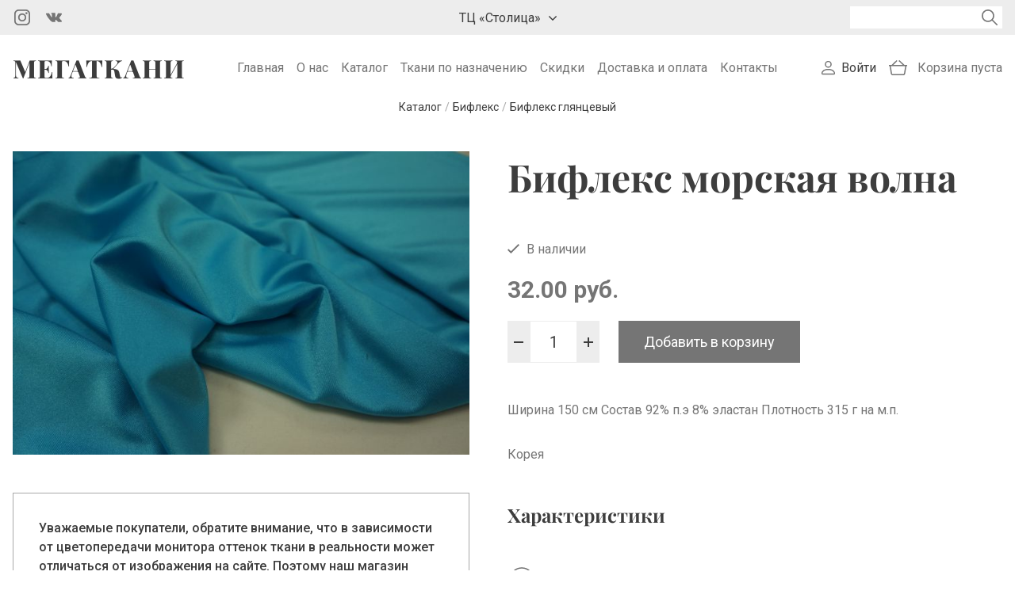

--- FILE ---
content_type: text/html; charset=utf-8
request_url: https://megatkani.by/catalog/bifleks/bifleks-glyancevyy/bifleks-morskaya-volna-5565
body_size: 10512
content:
<!DOCTYPE html>
<html lang="ru">
<head>
<meta http-equiv="Content-Type" content="text/html; charset=utf-8" />
<link rel="shortcut icon" href="https://megatkani.by/sites/all/themes/megatkani/images/favicon.svg" />
<meta name="description" content="Бифлекс морская волна ⭐️ Нарезаем от 10 см до крупного опта ⭐️ Бесплатная доставка по Беларуси от 70 рублей ✅ Оплата наличными и картой ➤➤➤ Опытные консультанты в Megatkani.by" />
<meta name="generator" content="Drupal 7 (https://www.drupal.org)" />
<link rel="canonical" href="https://megatkani.by/catalog/bifleks/bifleks-glyancevyy/bifleks-morskaya-volna-5565" />
<meta name="viewport" content="width=device-width, initial-scale=1.0" />

<!-- Facebook Pixel Code -->
<script>
!function(f,b,e,v,n,t,s){if(f.fbq)return;n=f.fbq=function(){n.callMethod?
n.callMethod.apply(n,arguments):n.queue.push(arguments)};if(!f._fbq)f._fbq=n;
n.push=n;n.loaded=!0;n.version='2.0';n.queue=[];t=b.createElement(e);t.async=!0;
t.src=v;s=b.getElementsByTagName(e)[0];s.parentNode.insertBefore(t,s)}(window,
document,'script','//connect.facebook.net/en_US/fbevents.js');

fbq('init', '796295945264008');
fbq('track', 'PageView');
fbq('track', 'ViewContent', {"content_type":"product","content_ids":"5565"});
</script>
<noscript><img height='1' width='1' style='display:none' src='https://www.facebook.com/tr?id=796295945264008&ev=PageView&noscript=1' /></noscript>
<!-- End Facebook Pixel Code -->
<title>Бифлекс морская волна купить в Минске, цена, описание</title>
<link rel="stylesheet" href="https://megatkani.by/sites/default/files/css/css_xE-rWrJf-fncB6ztZfd2huxqgxu4WO-qwma6Xer30m4.css" />
<link rel="stylesheet" href="https://megatkani.by/sites/default/files/css/css_KLHzfgT3tG7aFi4bgphSeiURLm5eKt4r0LmUBOnuM3k.css" />
<link rel="stylesheet" href="https://megatkani.by/sites/default/files/css/css_PGbJgHCUCBf4dg7K9Kt8aAwsApndP4GZ9RuToPy3-Fk.css" />
<link rel="stylesheet" href="https://megatkani.by/sites/default/files/css/css_XD3Pl20abk4swVwcVeuNESC5tHoIZ2zUfenp7MU5gzc.css" />
<link rel="stylesheet" href="https://megatkani.by/sites/default/files/css/css_ObIp43ztb7SUAPDvvxXFcqaPOFbjAbj8wDk2AO0Asgw.css" />
<!-- Global site tag (gtag.js) - Google Analytics -->
<script async src="https://www.googletagmanager.com/gtag/js?id=G-QNQPZMS5ZZ"></script>
<script>
  window.dataLayer = window.dataLayer || [];
  function gtag(){dataLayer.push(arguments);}
  gtag('js', new Date());

  gtag('config', 'G-QNQPZMS5ZZ');
</script>

<!-- Yandex.Metrika counter -->
<script type="text/javascript" >
   (function(m,e,t,r,i,k,a){m[i]=m[i]||function(){(m[i].a=m[i].a||[]).push(arguments)};
   m[i].l=1*new Date();k=e.createElement(t),a=e.getElementsByTagName(t)[0],k.async=1,k.src=r,a.parentNode.insertBefore(k,a)})
   (window, document, "script", "https://mc.yandex.ru/metrika/tag.js", "ym");

   ym(67229905, "init", {
        clickmap:true,
        trackLinks:true,
        accurateTrackBounce:true
   });
</script>
<noscript><div><img src="https://mc.yandex.ru/watch/67229905" style="position:absolute; left:-9999px;" alt="" /></div></noscript>
<!-- /Yandex.Metrika counter -->
</head>
<body class="html not-front not-logged-in one-sidebar sidebar-first page-node page-node- page-node-5565 node-type-cloth layout-one-sidebar layout-sidebar-first">
  <noscript aria-hidden="true"><iframe src="https://www.googletagmanager.com/ns.html?id=GTM-TTS57GXN" height="0" width="0" style="display:none;visibility:hidden"></iframe></noscript>
  <header class="header">
  <div class="header-first">
    <div class="header-first-inner container">
      <div class="region region-header-first">
  <div id="block-block-13" class="block block-block">

      
  <div class="block-content">
    <ul class="social">
  <li class="social__item">
    <a href="https://www.instagram.com/megatkani" target="_blank" class="social__icon social__icon--instagram"></a>
  </li>
  <li class="social__item">
    <a href="https://vk.com/tkaniidei" target="_blank" class="social__icon social__icon--vk"></a>
  </li>
</ul>  </div>
  
</div> <!-- /.block -->
<div id="block-block-37" class="block block-block block-addresses">

      
  <div class="block-content">
    <div class="addresses">
    <div class="address-dropdown">
        <button class="address-dropdown__trigger">ТЦ «Столица»</button>
        <div class="address-dropdown__content">
            <p class="address-dropdown__info">г. Минск, ТЦ «Столица», <br> верхний уровень, пом. 117</p>
            <div class="address-dropdown-phone">
                <ul class="social">
                    <li class="social__item">
                        <a href="https://m.sitehelp.me/telegram?siteId=vibcxnwu8lngnmkqegmmoumnciwt3ulv&clientId=BfcD61nTmUvn3o59VC670fQWlbyn0mIP&url=https%3A%2F%2Ft.me%2F%2B375259038289" class="social__icon social__icon--telegram"></a>
                    </li>
                    <li class="social__item">
                        <a href="https://m.sitehelp.me/viber?siteId=vibcxnwu8lngnmkqegmmoumnciwt3ulv&clientId=BfcD61nTmUvn3o59VC670fQWlbyn0mIP&url=viber%3A%2F%2Fchat%3Fnumber%3D%2B375259038289" class="social__icon social__icon--viber"></a>
                    </li>
                    <li class="social__item">
                        <a href="https://m.sitehelp.me/whatsappOfficial?siteId=vibcxnwu8lngnmkqegmmoumnciwt3ulv&clientId=BfcD61nTmUvn3o59VC670fQWlbyn0mIP&url=https%3A%2F%2Fwa.me%2F375259038289" class="social__icon social__icon--whatsapp"></a>
                    </li>
                </ul>
                <a href="tel:+375 25 903 82 89" class="address-dropdown-phone__link">+375 25 903 82 89</a>
            </div>
       </div>
    </div>
</div>  </div>
  
</div> <!-- /.block -->
<div id="block-views-exp-search-page" class="block block-views">

      
  <div class="block-content">
    <form action="/search-results" method="get" id="views-exposed-form-search-page" accept-charset="UTF-8"><div><div class="views-exposed-form">
  <div class="views-exposed-widgets clearfix">
          <div id="edit-keys-wrapper" class="views-exposed-widget views-widget-filter-keys">
                        <div class="views-widget">
          <div class="form-item form-type-textfield form-item-keys">
 <input title="Введите ключевые слова для поиска." type="text" id="edit-keys" name="keys" value="" size="15" maxlength="128" class="form-text required error" />
</div>
        </div>
              </div>
                    <div class="views-exposed-widget views-submit-button">
      <input type="submit" id="edit-submit-search" value="Поиск" class="form-submit" />    </div>
      </div>
</div>
</div></form>  </div>
  
</div> <!-- /.block -->
<div id="block-block-32" class="block block-block block-search-icon">

      
  <div class="block-content">
    <button id="search-icon"></button>  
  </div>
  
</div> <!-- /.block -->
</div>
 <!-- /.region -->
    </div>
  </div>
  <div class="header-second">
    <div class="header-second-inner container">
      <div class="region region-header-second-left">
  <div id="block-block-12" class="block block-block">

      
  <div class="block-content">
    <a href="/" class="site-logo">Мегаткани</a>  </div>
  
</div> <!-- /.block -->
</div>
 <!-- /.region -->
      <div class="region region-header-second-middle">
  <div id="block-system-main-menu" class="block block-system block-menu">

      
  <div class="block-content">
    <nav class="navigation"><ul class="menu main-menu"><li class="first leaf"><a href="/" title="">Главная</a></li>
<li class="leaf"><a href="/about">О нас</a></li>
<li class="leaf"><a href="/catalog" title="">Каталог</a></li>
<li class="leaf"><a href="/use" title="">Ткани по назначению</a></li>
<li class="leaf"><a href="/sales" title="">Скидки</a></li>
<li class="leaf"><a href="/delivery">Доставка и оплата</a></li>
<li class="last leaf"><a href="/contacts">Контакты</a></li>
</ul></nav>  </div>
  
</div> <!-- /.block -->
</div>
 <!-- /.region -->
      <div class="region region-header-second-right">
  <div id="block-block-29" class="block block-block">

      
  <div class="block-content">
    <nav class="navigation">
  <ul class ="menu user-menu">
    <li>
      <a href="/user/login">Войти</a>
    </li>  
  </ul>
</nav>
  </div>
  
</div> <!-- /.block -->
<div id="block-dc-ajax-add-cart-ajax-shopping-cart-teaser" class="block block-dc-ajax-add-cart">

      
  <div class="block-content">
    <div class="ajax-shopping-cart-teaser">  <div class="cart-empty">
    Корзина пуста  </div>

</div>  </div>
  
</div> <!-- /.block -->
<div id="block-block-35" class="block block-block block-menu-icon">

      
  <div class="block-content">
    <button id="menu-icon"><span></span><span></span><span></span></button>  </div>
  
</div> <!-- /.block -->
</div>
 <!-- /.region -->
    </div>
  </div>
      <div class="region region-breadcrumb">
  <div id="block-views-25c666b743c1ee6872a3e3f53e654256" class="block block-views">

      
  <div class="block-content">
    <div class="view view-product-breadcrumbs-2-levels view-id-product_breadcrumbs_2_levels view-display-id-block view-dom-id-fc82a932c2d63e7e9703f3f29d882034">
        
  
  
      <div class="view-content">
              
          <ol class="breadcrumbs" itemscope itemtype="https://schema.org/BreadcrumbList">
  <li class="breadcrumbs-item" itemprop="itemListElement" itemscope itemtype="https://schema.org/ListItem">
    <a itemprop="item" href="/catalog">
      <span itemprop="name">Каталог</span>
    </a>
    <meta itemprop="position" content="1" />
  </li>
/
  <li class="breadcrumbs-item" itemprop="itemListElement" itemscope itemtype="https://schema.org/ListItem">
    <a itemprop="item" href="/catalog/bifleks">
      <span itemprop="name">Бифлекс</span>
    </a>
    <meta itemprop="position" content="2" />
  </li>
/
  <li class="breadcrumbs-item" itemprop="itemListElement" itemscope itemtype="https://schema.org/ListItem">
    <a itemprop="item" href="/catalog/bifleks/bifleks-glyancevyy">
      <span itemprop="name">Бифлекс глянцевый</span>
    </a>
    <meta itemprop="position" content="3" />
  </li>
</ol>        </div>
  
  
  
  
  
  
</div>  </div>
  
</div> <!-- /.block -->
</div>
 <!-- /.region -->
  </header>


<div class="main-wrapper">
  <div class="container">
          <div class="sidebar-left">
        <div class="region region-sidebar-first">
  <div id="block-views-product-card-image-block" class="block block-views">

      
  <div class="block-content">
    <div class="view view-product-card-image view-id-product_card_image view-display-id-block view-dom-id-06a7d42e530cc13f9eaf80348cbd179c">
        
  
  
      <div class="view-content">
              
          <a href="https://megatkani.by/sites/default/files/styles/large/public/bifleks-biryuzovyy-1970798315.jpg?itok=wditvQcg" title="Бифлекс морская волна" class="colorbox" data-colorbox-gallery="gallery-commerce_product-1895-xLX_QWO__Bo" data-cbox-img-attrs="{&quot;title&quot;: &quot;&quot;, &quot;alt&quot;: &quot;&quot;}"><img typeof="foaf:Image" src="https://megatkani.by/sites/default/files/styles/medium/public/bifleks-biryuzovyy-1970798315.jpg?itok=mpFy3TXM" width="689" height="458" alt="" title="" /></a>        </div>
  
  
  
  
  
  
</div>  </div>
  
</div> <!-- /.block -->
<div id="block-block-34" class="block block-block color-text">

      
  <div class="block-content">
    <p>Уважаемые покупатели, обратите внимание, что в зависимости от цветопередачи монитора оттенок ткани в реальности может отличаться от изображения на сайте. Поэтому наш магазин может отправить вам небольшой образец заинтересовавшего вас товара.</p>
  </div>
  
</div> <!-- /.block -->
</div>
 <!-- /.region -->
      </div>
        <main class="main">
                  <h1 class="page-title">Бифлекс морская волна</h1>      <div  class="content-wrapper">
        <div  class="page-content">
          <div class="region region-content">
  <div id="block-system-main" class="block block-system">

      
  <div class="block-content">
    <article id="node-5565" class="node node-cloth " about="/catalog/bifleks/bifleks-glyancevyy/bifleks-morskaya-volna-5565" typeof="sioc:Item foaf:Document">

      <span property="dc:title" content="Бифлекс морская волна" class="rdf-meta element-hidden"></span><span property="sioc:num_replies" content="0" datatype="xsd:integer" class="rdf-meta element-hidden"></span>
  
  <div class="node-content clearfix">
    <div class="field field-name-field-product-availability field-type-list-boolean field-label-hidden"><div class="field-items"><div class="field-item even"><span class="available">В наличии</span></div></div></div><div class="field field-name-commerce-price field-type-commerce-price field-label-hidden"><div class="field-items"><div class="field-item even">32.00 руб.</div></div></div><div class="field field-name-field-product field-type-commerce-product-reference field-label-hidden"><div class="field-items"><div class="field-item even"><form class="commerce-add-to-cart commerce-cart-add-to-cart-form-1895" autocomplete="off" action="/catalog/bifleks/bifleks-glyancevyy/bifleks-morskaya-volna-5565" method="post" id="commerce-cart-add-to-cart-form-1895" accept-charset="UTF-8"><div><input type="hidden" name="product_id" value="1895" />
<input type="hidden" name="form_build_id" value="form-8z-0jUypQtVTCUQVFTmXykkFjtd7Y0yCj-zC2EDGS68" />
<input type="hidden" name="form_id" value="commerce_cart_add_to_cart_form_1895" />
<div id="edit-line-item-fields" class="form-wrapper"></div><div class="form-item form-type-textfield form-item-quantity">
  <label for="edit-quantity">Количество </label>
 <input type="text" id="edit-quantity" name="quantity" value="1" size="5" maxlength="128" class="form-text" />
</div>
<input type="submit" id="edit-submit" value="Добавить в корзину" name="op" class="form-submit" /></div></form></div></div></div><div class="field field-name-body field-type-text-with-summary field-label-hidden"><div class="field-items"><div class="field-item even" property="content:encoded"><p>Ширина 150 см Состав 92% п.э 8% эластан Плотность 315 г на м.п.</p>
<p>Корея</p>
</div></div></div>  </div>

  
  
</article>
  </div>
  
</div> <!-- /.block -->
<div id="block-views-product-characteristics-block" class="block block-views">

        <span class="block-title">Характеристики</span>
    
  <div class="block-content">
    <div class="view view-product-characteristics view-id-product_characteristics view-display-id-block view-dom-id-1ad0c2231a98dd60e3e05e8e261bb6ab">
        
  
  
      <div class="view-content">
          <ul class="characteristics-list">
        
              
              
              
                </ul>
      </div>
  
  
  
  
  
  
</div>  </div>
  
</div> <!-- /.block -->
<div id="block-views-advantages-block" class="block block-views">

      
  <div class="block-content">
    <div class="view view-advantages view-id-advantages view-display-id-block view-dom-id-83b319750cb321bc3999f4054f774cfd">
        
  
  
      <div class="view-content">
        <ul class="advantage-list">
    <li class="advantage-list-item">
        
          <span class="advantage-list-item__icon advantage-list-item__icon--video"></span>
<span class="advantage-list-item__title">Снимем видео ткани для вас</span>      </li>
      <li class="advantage-list-item">
        
          <span class="advantage-list-item__icon advantage-list-item__icon--delivery"></span>
<span class="advantage-list-item__title">Доставка: Автолайт, Европочта, Белпочта</span>      </li>
      <li class="advantage-list-item">
        
          <span class="advantage-list-item__icon advantage-list-item__icon--discounts"></span>
<span class="advantage-list-item__title">Гибкая система скидок</span>      </li>
      <li class="advantage-list-item">
        
          <span class="advantage-list-item__icon advantage-list-item__icon--leftovers"></span>
<span class="advantage-list-item__title">Скидка 30% на остаток ткани до 1 м</span>      </li>
    </ul>
    </div>
  
  
  
  
  
  
</div>  </div>
  
</div> <!-- /.block -->
<div id="block-views-product-card-stores-block" class="block block-views">

        <span class="block-title">Наши магазины</span>
    
  <div class="block-content">
    <div class="view view-product-card-stores view-id-product_card_stores view-display-id-block view-dom-id-048bfb3344ac94dd651919a546983e7b">
        
  
  
      <div class="view-content">
        <ul class="product-card-store-list">
    <li class="product-card-store-list-item">
        
          <div>г. Минск, ТЦ «Столица», верхний уровень, пом. 117</div>    
          <div>+375 25 903 82 89</div>      </li>
    </ul>
    </div>
  
  
  
  
  
  
</div>  </div>
  
</div> <!-- /.block -->
</div>
 <!-- /.region -->
        </div>
              </div>
    </main>
  </div>
</div>

  <div class="featured">
    <div class="container">
      <div class="region region-featured">
  <div id="block-views-similar-block" class="block block-views">

        <span class="block-title">Возможно, вас также заинтересует</span>
    
  <div class="block-content">
    <div class="view view-similar view-id-similar view-display-id-block view-dom-id-bc4bbc6425def7096680df6f9a6c6265">
        
  
  
      <div class="view-content">
        <div class="product-list grid grid-cols-2 grid-cols-md-3 grid-cols-lg-4 grid-cols-xl-5 grid-g-1 grid-g-xl-2">
    <div class="product-list-item">
        
          <div class="product-list-item__image"><a href="/catalog/bifleks/bifleks-glyancevyy/bifleks-orhideya-2-7-7678"> 
    <img src="https://megatkani.by/sites/default/files/styles/thumbnail/public/bifleks-orhideya-2-7-3988-1562467132.jpeg?itok=e3Yva2Iv" alt="Бифлекс орхидея   2-7 ">
</a></div>    
          <div class="product-list-item__title"><a href="/catalog/bifleks/bifleks-glyancevyy/bifleks-orhideya-2-7-7678">Бифлекс орхидея   2-7 </a></div>    
      Цена:     <span class="product-list-item__price">32.00 руб.</span>    
          <div class="product-list-item__add-to-cart"><form class="commerce-add-to-cart commerce-cart-add-to-cart-form-3988" autocomplete="off" action="/catalog/bifleks/bifleks-glyancevyy/bifleks-morskaya-volna-5565" method="post" id="commerce-cart-add-to-cart-form-3988" accept-charset="UTF-8"><div><input type="hidden" name="product_id" value="3988" />
<input type="hidden" name="form_build_id" value="form-Ht_RSybIQBbjP_TS-6kq2d2KwdkgJbnirEg-DOqptMk" />
<input type="hidden" name="form_id" value="commerce_cart_add_to_cart_form_3988" />
<div id="edit-line-item-fields--2" class="form-wrapper"></div><input type="hidden" name="quantity" value="1" />
<input type="submit" id="edit-submit--2" value="Добавить в корзину" name="op" class="form-submit" /></div></form></div>      </div>
      <div class="product-list-item">
        
          <div class="product-list-item__image"><a href="/catalog/bifleks/bifleks-glyancevyy/bifleks-zelenyy-5572"> 
    <img src="https://megatkani.by/sites/default/files/styles/thumbnail/public/bifleks-zelenyy-349928299.jpg?itok=fOqY8vJR" alt="Бифлекс зеленый">
</a></div>    
          <div class="product-list-item__title"><a href="/catalog/bifleks/bifleks-glyancevyy/bifleks-zelenyy-5572">Бифлекс зеленый</a></div>    
      Цена:     <span class="product-list-item__price">32.00 руб.</span>    
          <div class="product-list-item__add-to-cart"><form class="commerce-add-to-cart commerce-cart-add-to-cart-form-1902" autocomplete="off" action="/catalog/bifleks/bifleks-glyancevyy/bifleks-morskaya-volna-5565" method="post" id="commerce-cart-add-to-cart-form-1902" accept-charset="UTF-8"><div><input type="hidden" name="product_id" value="1902" />
<input type="hidden" name="form_build_id" value="form-WKaddJBFrDYysh3Fy2WEYyJS4tMqEFu3o2IkFkV2HWo" />
<input type="hidden" name="form_id" value="commerce_cart_add_to_cart_form_1902" />
<div id="edit-line-item-fields--3" class="form-wrapper"></div><input type="hidden" name="quantity" value="1" />
<input type="submit" id="edit-submit--3" value="Добавить в корзину" name="op" class="form-submit" /></div></form></div>      </div>
      <div class="product-list-item">
        
          <div class="product-list-item__image"><a href="/catalog/bifleks/bifleks-glyancevyy/bifleks-rozovyy-perlamutrovyy-5568"> 
    <img src="https://megatkani.by/sites/default/files/styles/thumbnail/public/bifleks-rozovyy-perlamutrovyy-1963251069.jpg?itok=Qyis_VX1" alt="Бифлекс розовый перламутровый">
</a></div>    
          <div class="product-list-item__title"><a href="/catalog/bifleks/bifleks-glyancevyy/bifleks-rozovyy-perlamutrovyy-5568">Бифлекс розовый перламутровый</a></div>    
      Цена:     <span class="product-list-item__price">32.00 руб.</span>    
          <div class="product-list-item__add-to-cart"><form class="commerce-add-to-cart commerce-cart-add-to-cart-form-1898" autocomplete="off" action="/catalog/bifleks/bifleks-glyancevyy/bifleks-morskaya-volna-5565" method="post" id="commerce-cart-add-to-cart-form-1898" accept-charset="UTF-8"><div><input type="hidden" name="product_id" value="1898" />
<input type="hidden" name="form_build_id" value="form-exOrN4X5HOYW2X6NB1kc_6YmzfKI7mJMB3NWS2r531M" />
<input type="hidden" name="form_id" value="commerce_cart_add_to_cart_form_1898" />
<div id="edit-line-item-fields--4" class="form-wrapper"></div><input type="hidden" name="quantity" value="1" />
<input type="submit" id="edit-submit--4" value="Добавить в корзину" name="op" class="form-submit" /></div></form></div>      </div>
      <div class="product-list-item">
        
          <div class="product-list-item__image"><a href="/catalog/bifleks/bifleks-glyancevyy/bifleks-glyancevyy-vesennyaya-zelen-2-26-7929"> 
    <img src="https://megatkani.by/sites/default/files/styles/thumbnail/public/bifleks-glyancevyy-vesennyaya-zelen-2-26-4232-2007563534.jpeg?itok=r0BsFMwk" alt="Бифлекс глянцевый весенняя зелень 2-26">
</a></div>    
          <div class="product-list-item__title"><a href="/catalog/bifleks/bifleks-glyancevyy/bifleks-glyancevyy-vesennyaya-zelen-2-26-7929">Бифлекс глянцевый весенняя зелень 2-26</a></div>    
      Цена:     <span class="product-list-item__price">32.00 руб.</span>    
          <div class="product-list-item__add-to-cart"><form class="commerce-add-to-cart commerce-cart-add-to-cart-form-4232" autocomplete="off" action="/catalog/bifleks/bifleks-glyancevyy/bifleks-morskaya-volna-5565" method="post" id="commerce-cart-add-to-cart-form-4232" accept-charset="UTF-8"><div><input type="hidden" name="product_id" value="4232" />
<input type="hidden" name="form_build_id" value="form-dGgGVyagcvJ48c8uqRsc9thLWFgphftlVA5xh4GQbJw" />
<input type="hidden" name="form_id" value="commerce_cart_add_to_cart_form_4232" />
<div id="edit-line-item-fields--5" class="form-wrapper"></div><input type="hidden" name="quantity" value="1" />
<input type="submit" id="edit-submit--5" value="Добавить в корзину" name="op" class="form-submit" /></div></form></div>      </div>
      <div class="product-list-item">
        
          <div class="product-list-item__image"><a href="/catalog/bifleks/bifleks-glyancevyy/bifleks-sirenevyy-5566"> 
    <img src="https://megatkani.by/sites/default/files/styles/thumbnail/public/bifleks-sirenevyy-1068437829.jpg?itok=x5y4Fn5O" alt="Бифлекс сиреневый">
</a></div>    
          <div class="product-list-item__title"><a href="/catalog/bifleks/bifleks-glyancevyy/bifleks-sirenevyy-5566">Бифлекс сиреневый</a></div>    
      Цена:     <span class="product-list-item__price">32.00 руб.</span>    
          <div class="product-list-item__add-to-cart"><form class="commerce-add-to-cart commerce-cart-add-to-cart-form-1896" autocomplete="off" action="/catalog/bifleks/bifleks-glyancevyy/bifleks-morskaya-volna-5565" method="post" id="commerce-cart-add-to-cart-form-1896" accept-charset="UTF-8"><div><input type="hidden" name="product_id" value="1896" />
<input type="hidden" name="form_build_id" value="form-UzXI5o-wUZTHDs6UZVJDw6BGVYmjV29wvW_B9Q-a000" />
<input type="hidden" name="form_id" value="commerce_cart_add_to_cart_form_1896" />
<div id="edit-line-item-fields--6" class="form-wrapper"></div><input type="hidden" name="quantity" value="1" />
<input type="submit" id="edit-submit--6" value="Добавить в корзину" name="op" class="form-submit" /></div></form></div>      </div>
    </div>
    </div>
  
  
  
  
  
  
</div>  </div>
  
</div> <!-- /.block -->
<div id="block-views-similar-new-block" class="block block-views">

        <span class="block-title">Новинки</span>
    
  <div class="block-content">
    <div class="view view-similar-new view-id-similar_new view-display-id-block view-dom-id-50240a5143a87ce943e6091a77fa1259">
        
  
  
      <div class="view-content">
        <div class="product-list grid grid-cols-2 grid-cols-md-3 grid-cols-lg-4 grid-cols-xl-5 grid-g-1 grid-g-xl-2">
    <div class="product-list-item">
        
          <div class="product-list-item__image"><a href="/catalog/bifleks/bifleks-glyancevyy/bifleks-glyancevyy-zhemchuzhnyy-32-8245"> 
    <img src="https://megatkani.by/sites/default/files/styles/thumbnail/public/bifleks-glyancevyy-zhemchuzhnyy-32-4531-1864302664.jpeg?itok=yEb_qvfL" alt="Бифлекс глянцевый жемчужный 32 ">
</a></div>    
          <div class="product-list-item__title"><a href="/catalog/bifleks/bifleks-glyancevyy/bifleks-glyancevyy-zhemchuzhnyy-32-8245">Бифлекс глянцевый жемчужный 32 </a></div>    
      Цена:     <span class="product-list-item__price">32.00 руб.</span>    
          <div class="product-list-item__add-to-cart"><form class="commerce-add-to-cart commerce-cart-add-to-cart-form-4531" autocomplete="off" action="/catalog/bifleks/bifleks-glyancevyy/bifleks-morskaya-volna-5565" method="post" id="commerce-cart-add-to-cart-form-4531" accept-charset="UTF-8"><div><input type="hidden" name="product_id" value="4531" />
<input type="hidden" name="form_build_id" value="form-W1hj6cwiAh8xHwAqt6BKKXc7b_zkQFbhSmlCQBHkMWk" />
<input type="hidden" name="form_id" value="commerce_cart_add_to_cart_form_4531" />
<div id="edit-line-item-fields--7" class="form-wrapper"></div><input type="hidden" name="quantity" value="1" />
<input type="submit" id="edit-submit--7" value="Добавить в корзину" name="op" class="form-submit" /></div></form></div>      </div>
      <div class="product-list-item">
        
          <div class="product-list-item__image"><a href="/catalog/bifleks/bifleks-glyancevyy/bifleks-glyancevyy-seryy-34-8243"> 
    <img src="https://megatkani.by/sites/default/files/styles/thumbnail/public/bifleks-glyancevyy-seryy-34-4530-83637601.jpeg?itok=fTkpI5Hp" alt="Бифлекс глянцевый серый 34">
</a></div>    
          <div class="product-list-item__title"><a href="/catalog/bifleks/bifleks-glyancevyy/bifleks-glyancevyy-seryy-34-8243">Бифлекс глянцевый серый 34</a></div>    
      Цена:     <span class="product-list-item__price">32.00 руб.</span>    
          <div class="product-list-item__add-to-cart"><form class="commerce-add-to-cart commerce-cart-add-to-cart-form-4530" autocomplete="off" action="/catalog/bifleks/bifleks-glyancevyy/bifleks-morskaya-volna-5565" method="post" id="commerce-cart-add-to-cart-form-4530" accept-charset="UTF-8"><div><input type="hidden" name="product_id" value="4530" />
<input type="hidden" name="form_build_id" value="form-2bs872BgpK0dhC_L-Lods4Fv9Ji9k3NH8LxhkOWDGaA" />
<input type="hidden" name="form_id" value="commerce_cart_add_to_cart_form_4530" />
<div id="edit-line-item-fields--8" class="form-wrapper"></div><input type="hidden" name="quantity" value="1" />
<input type="submit" id="edit-submit--8" value="Добавить в корзину" name="op" class="form-submit" /></div></form></div>      </div>
      <div class="product-list-item">
        
          <div class="product-list-item__image"><a href="/catalog/bifleks/bifleks-glyancevyy/bifleks-glyancevyy-alyy-2-23-7930"> 
    <img src="https://megatkani.by/sites/default/files/styles/thumbnail/public/bifleks-glyancevyy-alyy-2-23-4233-829526155.jpeg?itok=_Vr_wSZ-" alt="Бифлекс глянцевый алый 2-23">
</a></div>    
          <div class="product-list-item__title"><a href="/catalog/bifleks/bifleks-glyancevyy/bifleks-glyancevyy-alyy-2-23-7930">Бифлекс глянцевый алый 2-23</a></div>    
      Цена:     <span class="product-list-item__price">32.00 руб.</span>    
          <div class="product-list-item__add-to-cart"><form class="commerce-add-to-cart commerce-cart-add-to-cart-form-4233" autocomplete="off" action="/catalog/bifleks/bifleks-glyancevyy/bifleks-morskaya-volna-5565" method="post" id="commerce-cart-add-to-cart-form-4233" accept-charset="UTF-8"><div><input type="hidden" name="product_id" value="4233" />
<input type="hidden" name="form_build_id" value="form-fgXB4OERqXXi94n8RPYBVBNQipS9VR2dfnhfv4VRml8" />
<input type="hidden" name="form_id" value="commerce_cart_add_to_cart_form_4233" />
<div id="edit-line-item-fields--9" class="form-wrapper"></div><input type="hidden" name="quantity" value="1" />
<input type="submit" id="edit-submit--9" value="Добавить в корзину" name="op" class="form-submit" /></div></form></div>      </div>
      <div class="product-list-item">
        
          <div class="product-list-item__image"><a href="/catalog/bifleks/bifleks-glyancevyy/bifleks-glyancevyy-zelenyy-lug-2-18-7705"> 
    <img src="https://megatkani.by/sites/default/files/styles/thumbnail/public/bifleks-zelenyy-lug-2-18-4014-710497015.jpeg?itok=yDU5c8Fd" alt="Бифлекс глянцевый зеленый луг 2-18">
</a></div>    
          <div class="product-list-item__title"><a href="/catalog/bifleks/bifleks-glyancevyy/bifleks-glyancevyy-zelenyy-lug-2-18-7705">Бифлекс глянцевый зеленый луг 2-18</a></div>    
      Цена:     <span class="product-list-item__price">32.00 руб.</span>    
          <div class="product-list-item__add-to-cart"><form class="commerce-add-to-cart commerce-cart-add-to-cart-form-4014" autocomplete="off" action="/catalog/bifleks/bifleks-glyancevyy/bifleks-morskaya-volna-5565" method="post" id="commerce-cart-add-to-cart-form-4014" accept-charset="UTF-8"><div><input type="hidden" name="product_id" value="4014" />
<input type="hidden" name="form_build_id" value="form-Wi7ggtEeWnasYzFNDcYVYIBOFHoJGbSUhLRwEtiLdYU" />
<input type="hidden" name="form_id" value="commerce_cart_add_to_cart_form_4014" />
<div id="edit-line-item-fields--10" class="form-wrapper"></div><input type="hidden" name="quantity" value="1" />
<input type="submit" id="edit-submit--10" value="Добавить в корзину" name="op" class="form-submit" /></div></form></div>      </div>
      <div class="product-list-item">
        
          <div class="product-list-item__image"><a href="/catalog/bifleks/bifleks-glyancevyy/bifleks-glyancevyy-fioletovyy-2-11-7704"> 
    <img src="https://megatkani.by/sites/default/files/styles/thumbnail/public/bifleks-glyancevyy-fioletovyy-2-11-4013-1799757621.jpeg?itok=oCZ06VOP" alt="Бифлекс глянцевый фиолетовый 2-11">
</a></div>    
          <div class="product-list-item__title"><a href="/catalog/bifleks/bifleks-glyancevyy/bifleks-glyancevyy-fioletovyy-2-11-7704">Бифлекс глянцевый фиолетовый 2-11</a></div>    
      Цена:     <span class="product-list-item__price">32.00 руб.</span>    
          <div class="product-list-item__add-to-cart"><form class="commerce-add-to-cart commerce-cart-add-to-cart-form-4013" autocomplete="off" action="/catalog/bifleks/bifleks-glyancevyy/bifleks-morskaya-volna-5565" method="post" id="commerce-cart-add-to-cart-form-4013" accept-charset="UTF-8"><div><input type="hidden" name="product_id" value="4013" />
<input type="hidden" name="form_build_id" value="form-OHSuoDpEcmWHcE1qgw1oYHc3UgXPjQgpJTcb9w5eAwE" />
<input type="hidden" name="form_id" value="commerce_cart_add_to_cart_form_4013" />
<div id="edit-line-item-fields--11" class="form-wrapper"></div><input type="hidden" name="quantity" value="1" />
<input type="submit" id="edit-submit--11" value="Добавить в корзину" name="op" class="form-submit" /></div></form></div>      </div>
    </div>
    </div>
  
  
  
  
  
  
</div>  </div>
  
</div> <!-- /.block -->
</div>
 <!-- /.region -->
    </div>
  </div>

<footer class="footer">
  <div class="container">
    <div class="region region-footer-first">
  <div id="block-block-10" class="block block-block">

      
  <div class="block-content">
    <p>ИП Журавкина Алевтина Юрьевна<br />
УНП 191930339<br />
Свидетельство о государственной регистрации №191930339<br />
выдано 21.06.2013 Исполнительным комитетом Советского района<br />
Интернет-магазин зарегистрирован в Торговом реестре РБ<br />
Регистрационный номер 475871 от 04.03.2020<br />
Адрес магазина: г. Минск, пр-т Рокоссовского, 78<br />
Импортер в Республику Беларусь: ИП Журавкина Мария Карповна<br />
Адрес импортера: г. Минск, пр-т Рокоссовского, 58к1, 267</p>

<br /><br />

<a class="button button-secondary" href="https://t.me/+375296848430" target="_blank">Пожаловаться руководству</a>
  </div>
  
</div> <!-- /.block -->
<div id="block-menu-menu-footer" class="block block-menu">

      
  <div class="block-content">
    <nav class="navigation"><ul class="menu footer-menu"><li class="first leaf"><a href="/agreement">Договор публичной оферты</a></li>
<li class="leaf"><a href="/check">Документ, подтверждающий оплату</a></li>
<li class="leaf"><a href="/return">Возврат товара</a></li>
<li class="leaf"><a href="/kak-zakazat-tkan">Как заказать ткань</a></li>
<li class="leaf"><a href="/feedback">Отзывы</a></li>
<li class="leaf"><a href="/faq" title="">Частые вопросы</a></li>
<li class="leaf"><a href="/blog">Блог</a></li>
<li class="leaf"><a href="/articles">Полезная информация</a></li>
<li class="last leaf"><a href="/privacy-policy">Политика конфиденциальности</a></li>
</ul></nav>  </div>
  
</div> <!-- /.block -->
<div id="block-block-9" class="block block-block">

      
  <div class="block-content">
    <a href="https://gusarov-group.by/seo/" target="_blank"><img alt="GUSAROV" class="img-copy" src="/sites/default/files/gusarov2.png" /></a><br />
Разработка сайта — <a href="https://rusakov.by/" target="_blank">RUSAKOV</a>
  </div>
  
</div> <!-- /.block -->
<div id="block-block-40" class="block block-block">

      
  <div class="block-content">
    <ul class="social">
  <li class="social__item">
    <a href="https://www.instagram.com/megatkani" target="_blank" class="social__icon social__icon--instagram"></a>
  </li>
  <li class="social__item">
    <a href="https://vk.com/tkaniidei" target="_blank" class="social__icon social__icon--vk"></a>
  </li>
</ul>
<br>
<iframe src="https://yandex.by/sprav/widget/rating-badge/1739782164?type=rating" width="150" height="50" frameborder="0"></iframe>  </div>
  
</div> <!-- /.block -->
</div>
 <!-- /.region -->
    <div class="region region-footer-second">
  <div id="block-block-25" class="block block-block">

      
  <div class="block-content">
    <!-- Begin Talk-Me {literal} -->
<script type='text/javascript'>
	(function(d, w, m) {
		window.supportAPIMethod = m;
		var s = d.createElement('script');
		s.type ='text/javascript'; s.id = 'supportScript'; s.charset = 'utf-8';
		s.async = true;
		var id = '20f5ff5e1d777f55cede6c90cc864ea3';
		s.src = 'https://lcab.talk-me.ru/support/support.js?h='+id;
		var sc = d.getElementsByTagName('script')[0];
		w[m] = w[m] || function() { (w[m].q = w[m].q || []).push(arguments); };
		if (sc) sc.parentNode.insertBefore(s, sc); 
		else d.documentElement.firstChild.appendChild(s);
	})(document, window, 'TalkMe');
</script>
<!-- {/literal} End Talk-Me -->  </div>
  
</div> <!-- /.block -->
<div id="block-block-28" class="block block-block">

      
  <div class="block-content">
    <ul class="payment-logos">
  <li class="payment-logos__item payment-logos__item--visa">
    <img src="/sites/all/themes/megatkani/images/visa.svg">
  </li>
  <li class="payment-logos__item payment-logos__item--visasecure">
    <img src="/sites/all/themes/megatkani/images/visasecure.svg">
  </li>
  <li class="payment-logos__item payment-logos__item--mastercard">
    <img src="/sites/all/themes/megatkani/images/mastercard.svg">
  </li>
  <li class="payment-logos__item payment-logos__item--mastercardidcheck">
    <img src="/sites/all/themes/megatkani/images/mastercardidcheck.svg">
  </li>
  <li class="payment-logos__item payment-logos__item--belkart">
    <img src="/sites/all/themes/megatkani/images/belkart.svg">
  </li>
  <li class="payment-logos__item payment-logos__item--belkartinternet">
    <img src="/sites/all/themes/megatkani/images/belkartinternet.svg">
  </li>
  <li class="payment-logos__item payment-logos__item--bepaid">
    <img src="/sites/all/themes/megatkani/images/bepaid.svg">
  </li>
  <li class="payment-logos__item payment-logos__item--mtbank">
    <img src="/sites/all/themes/megatkani/images/mtbank.svg">
  </li>
</ul>  </div>
  
</div> <!-- /.block -->
</div>
 <!-- /.region -->
  </div>
</footer>

<div class="overlay"></div>

<div class="mobile-panel">
  <div class="region region-mobile-panel">
  <div id="block-block-14" class="block block-block icons-block">

      
  <div class="block-content">
    <a href="https://www.instagram.com/megatkani" target="_blank" class="social-icon instagram"></a>
<a href="https://vk.com/tkaniidei" target="_blank" class="social-icon vk"></a>  </div>
  
</div> <!-- /.block -->
<div id="block-multiblock-1" class="block block-multiblock block-system block-system-main-menu-instance">

      
  <div class="block-content">
    <nav class="navigation"><ul class="menu main-menu"><li class="first leaf"><a href="/" title="">Главная</a></li>
<li class="leaf"><a href="/about">О нас</a></li>
<li class="leaf"><a href="/catalog" title="">Каталог</a></li>
<li class="leaf"><a href="/use" title="">Ткани по назначению</a></li>
<li class="leaf"><a href="/sales" title="">Скидки</a></li>
<li class="leaf"><a href="/delivery">Доставка и оплата</a></li>
<li class="last leaf"><a href="/contacts">Контакты</a></li>
</ul></nav>  </div>
  
</div> <!-- /.block -->
</div>
 <!-- /.region -->
</div>


    <script src="https://megatkani.by/sites/default/files/js/js_0ixRIDz_d6YlXruRP-ck3Lu0VISiNLPAoesuqVKWVUw.js"></script>
<script src="https://megatkani.by/sites/default/files/js/js_ASP9Xusvg74CAmA4bfArAyyKtO3WkrsA1GBEHMSvMsM.js"></script>
<script src="https://megatkani.by/sites/default/files/js/js_62h_jmnOgEUuHT1SeBNXqJMRICBck-24J2tQCakYgz8.js"></script>
<script src="https://megatkani.by/sites/default/files/js/js_671hebPNqT2TlJceTT716lVzlJsFq9CEyQAN9I66WtM.js"></script>
<script src="https://megatkani.by/sites/default/files/js/js_AKSlur_BJNvKPxv-yCaXc6RI8X9npgBh3QgZXGMe0uQ.js"></script>
<script src="https://megatkani.by/sites/default/files/js/js_8ghkUTjAucKEGjL01ZprNOrFApZzIBIX1YqzgPPCXuc.js"></script>
<script>jQuery.extend(Drupal.settings, {"basePath":"\/","pathPrefix":"","setHasJsCookie":0,"ajaxPageState":{"theme":"megatkani","theme_token":"1tfyoKIKd16sHyFZNxoCiYOA7TEzL-Vc6QcgyQAj424","jquery_version":"2.2","jquery_version_token":"AiNWIbsODq1H2cOZ9DwcEF9170lxIjOW9eG1yabkVtA","js":{"https:\/\/megatkani.by\/sites\/default\/files\/google_tag\/gtm_tts57gxn\/google_tag.script.js":1,"sites\/all\/modules\/jquery_update\/replace\/jquery\/2.2\/jquery.min.js":1,"misc\/jquery-extend-3.4.0.js":1,"misc\/jquery-html-prefilter-3.5.0-backport.js":1,"misc\/jquery.once.js":1,"misc\/drupal.js":1,"misc\/ajax.js":1,"sites\/all\/modules\/jquery_update\/js\/jquery_browser.js":1,"sites\/all\/modules\/jquery_update\/js\/jquery_update.js":1,"sites\/all\/modules\/jquery_update\/replace\/ui\/external\/jquery.cookie.js":1,"sites\/all\/modules\/jquery_update\/replace\/jquery.form\/4\/jquery.form.min.js":1,"misc\/form-single-submit.js":1,"sites\/all\/modules\/entityreference\/js\/entityreference.js":1,"misc\/progress.js":1,"sites\/all\/modules\/dc_ajax_add_cart\/js\/dc_ajax_add_cart_html.js":1,"public:\/\/languages\/ru_Vt6JpWJ3Q6ltDvevT0UFOZv7L7OhrJzCNZRjd4Is3pk.js":1,"sites\/all\/libraries\/colorbox\/jquery.colorbox-min.js":1,"sites\/all\/modules\/colorbox\/js\/colorbox.js":1,"sites\/all\/modules\/views\/js\/base.js":1,"sites\/all\/modules\/views\/js\/ajax_view.js":1,"sites\/all\/modules\/dc_ajax_add_cart\/js\/dc_ajax_add_cart.js":1,"sites\/all\/themes\/megatkani\/js\/main.js":1,"sites\/all\/themes\/megatkani\/js\/gsap.min.js":1,"sites\/all\/themes\/megatkani\/js\/mobilepanel.js":1},"css":{"modules\/system\/system.base.css":1,"modules\/system\/system.menus.css":1,"modules\/system\/system.messages.css":1,"modules\/system\/system.theme.css":1,"sites\/all\/modules\/dc_ajax_add_cart\/css\/dc_ajax_add_cart.css":1,"modules\/comment\/comment.css":1,"modules\/field\/theme\/field.css":1,"modules\/node\/node.css":1,"modules\/search\/search.css":1,"modules\/user\/user.css":1,"sites\/all\/modules\/youtube\/css\/youtube.css":1,"sites\/all\/modules\/views\/css\/views.css":1,"sites\/all\/modules\/ckeditor\/css\/ckeditor.css":1,"sites\/all\/modules\/ctools\/css\/ctools.css":1,"sites\/all\/themes\/megatkani\/css\/main.css":1,"sites\/all\/themes\/megatkani\/css\/grid.css":1,"sites\/all\/themes\/megatkani\/css\/views.css":1,"sites\/all\/themes\/megatkani\/css\/mobilepanel.css":1,"sites\/all\/themes\/megatkani\/css\/responsive.css":1,"public:\/\/css_injector\/css_injector_1.css":1}},"colorbox":{"opacity":"0.85","current":"{current} of {total}","previous":"\u00ab Prev","next":"Next \u00bb","close":"Close","maxWidth":"98%","maxHeight":"98%","fixed":true,"mobiledetect":false,"mobiledevicewidth":"480px","file_public_path":"\/sites\/default\/files","specificPagesDefaultValue":"admin*\nimagebrowser*\nimg_assist*\nimce*\nnode\/add\/*\nnode\/*\/edit\nprint\/*\nprintpdf\/*\nsystem\/ajax\nsystem\/ajax\/*"},"urlIsAjaxTrusted":{"\/search-results":true,"\/views\/ajax":true,"\/system\/ajax":true,"\/catalog\/bifleks\/bifleks-glyancevyy\/bifleks-morskaya-volna-5565":true},"better_exposed_filters":{"views":{"product_breadcrumbs_2_levels":{"displays":{"block":{"filters":[]}}},"product_card_image":{"displays":{"block":{"filters":[]}}},"product_characteristics":{"displays":{"block":{"filters":[]}}},"advantages":{"displays":{"block":{"filters":[]}}},"comments":{"displays":{"block":{"filters":[]}}},"product_video":{"displays":{"block":{"filters":[]}}},"product_card_stores":{"displays":{"block":{"filters":[]}}},"recommended":{"displays":{"block":{"filters":[]}}},"similar":{"displays":{"block":{"filters":[]}}},"related_products":{"displays":{"block":{"filters":[]}}},"similar_new":{"displays":{"block":{"filters":[]}}},"similar_sales":{"displays":{"block":{"filters":[]}}},"similar_bestsellers":{"displays":{"block":{"filters":[]}}}}},"views":{"ajax_path":"\/views\/ajax","ajaxViews":{"views_dom_id:0b8be87e0708137ee7360ccd6bf68147":{"view_name":"recommended","view_display_id":"block","view_args":"5565","view_path":"node\/5565","view_base_path":null,"view_dom_id":"0b8be87e0708137ee7360ccd6bf68147","pager_element":0},"views_dom_id:bc4bbc6425def7096680df6f9a6c6265":{"view_name":"similar","view_display_id":"block","view_args":"752\/5565","view_path":"node\/5565","view_base_path":null,"view_dom_id":"bc4bbc6425def7096680df6f9a6c6265","pager_element":0},"views_dom_id:17530c1dc0ea2eb330004b41b2d00bbc":{"view_name":"related_products","view_display_id":"block","view_args":"5565","view_path":"node\/5565","view_base_path":null,"view_dom_id":"17530c1dc0ea2eb330004b41b2d00bbc","pager_element":0},"views_dom_id:50240a5143a87ce943e6091a77fa1259":{"view_name":"similar_new","view_display_id":"block","view_args":"752\/5565","view_path":"node\/5565","view_base_path":null,"view_dom_id":"50240a5143a87ce943e6091a77fa1259","pager_element":0},"views_dom_id:52b7693eca1fd107ddaa5d3283c468ef":{"view_name":"similar_sales","view_display_id":"block","view_args":"752\/5565","view_path":"node\/5565","view_base_path":null,"view_dom_id":"52b7693eca1fd107ddaa5d3283c468ef","pager_element":0},"views_dom_id:def2b933ef1a7d0c23604a09970889f7":{"view_name":"similar_bestsellers","view_display_id":"block","view_args":"752\/5565","view_path":"node\/5565","view_base_path":null,"view_dom_id":"def2b933ef1a7d0c23604a09970889f7","pager_element":0}}},"ajax":{"edit-submit--2":{"callback":"dc_ajax_add_cart_ajax_cart_form","method":"replaceWith","effect":"slide","event":"mousedown","keypress":true,"prevent":"click","url":"\/system\/ajax","submit":{"_triggering_element_name":"op","_triggering_element_value":"\u0414\u043e\u0431\u0430\u0432\u0438\u0442\u044c \u0432 \u043a\u043e\u0440\u0437\u0438\u043d\u0443"}},"edit-submit--3":{"callback":"dc_ajax_add_cart_ajax_cart_form","method":"replaceWith","effect":"slide","event":"mousedown","keypress":true,"prevent":"click","url":"\/system\/ajax","submit":{"_triggering_element_name":"op","_triggering_element_value":"\u0414\u043e\u0431\u0430\u0432\u0438\u0442\u044c \u0432 \u043a\u043e\u0440\u0437\u0438\u043d\u0443"}},"edit-submit--4":{"callback":"dc_ajax_add_cart_ajax_cart_form","method":"replaceWith","effect":"slide","event":"mousedown","keypress":true,"prevent":"click","url":"\/system\/ajax","submit":{"_triggering_element_name":"op","_triggering_element_value":"\u0414\u043e\u0431\u0430\u0432\u0438\u0442\u044c \u0432 \u043a\u043e\u0440\u0437\u0438\u043d\u0443"}},"edit-submit--5":{"callback":"dc_ajax_add_cart_ajax_cart_form","method":"replaceWith","effect":"slide","event":"mousedown","keypress":true,"prevent":"click","url":"\/system\/ajax","submit":{"_triggering_element_name":"op","_triggering_element_value":"\u0414\u043e\u0431\u0430\u0432\u0438\u0442\u044c \u0432 \u043a\u043e\u0440\u0437\u0438\u043d\u0443"}},"edit-submit--6":{"callback":"dc_ajax_add_cart_ajax_cart_form","method":"replaceWith","effect":"slide","event":"mousedown","keypress":true,"prevent":"click","url":"\/system\/ajax","submit":{"_triggering_element_name":"op","_triggering_element_value":"\u0414\u043e\u0431\u0430\u0432\u0438\u0442\u044c \u0432 \u043a\u043e\u0440\u0437\u0438\u043d\u0443"}},"edit-submit--7":{"callback":"dc_ajax_add_cart_ajax_cart_form","method":"replaceWith","effect":"slide","event":"mousedown","keypress":true,"prevent":"click","url":"\/system\/ajax","submit":{"_triggering_element_name":"op","_triggering_element_value":"\u0414\u043e\u0431\u0430\u0432\u0438\u0442\u044c \u0432 \u043a\u043e\u0440\u0437\u0438\u043d\u0443"}},"edit-submit--8":{"callback":"dc_ajax_add_cart_ajax_cart_form","method":"replaceWith","effect":"slide","event":"mousedown","keypress":true,"prevent":"click","url":"\/system\/ajax","submit":{"_triggering_element_name":"op","_triggering_element_value":"\u0414\u043e\u0431\u0430\u0432\u0438\u0442\u044c \u0432 \u043a\u043e\u0440\u0437\u0438\u043d\u0443"}},"edit-submit--9":{"callback":"dc_ajax_add_cart_ajax_cart_form","method":"replaceWith","effect":"slide","event":"mousedown","keypress":true,"prevent":"click","url":"\/system\/ajax","submit":{"_triggering_element_name":"op","_triggering_element_value":"\u0414\u043e\u0431\u0430\u0432\u0438\u0442\u044c \u0432 \u043a\u043e\u0440\u0437\u0438\u043d\u0443"}},"edit-submit--10":{"callback":"dc_ajax_add_cart_ajax_cart_form","method":"replaceWith","effect":"slide","event":"mousedown","keypress":true,"prevent":"click","url":"\/system\/ajax","submit":{"_triggering_element_name":"op","_triggering_element_value":"\u0414\u043e\u0431\u0430\u0432\u0438\u0442\u044c \u0432 \u043a\u043e\u0440\u0437\u0438\u043d\u0443"}},"edit-submit--11":{"callback":"dc_ajax_add_cart_ajax_cart_form","method":"replaceWith","effect":"slide","event":"mousedown","keypress":true,"prevent":"click","url":"\/system\/ajax","submit":{"_triggering_element_name":"op","_triggering_element_value":"\u0414\u043e\u0431\u0430\u0432\u0438\u0442\u044c \u0432 \u043a\u043e\u0440\u0437\u0438\u043d\u0443"}},"edit-submit":{"callback":"dc_ajax_add_cart_ajax_cart_form","method":"replaceWith","effect":"slide","event":"mousedown","keypress":true,"prevent":"click","url":"\/system\/ajax","submit":{"_triggering_element_name":"op","_triggering_element_value":"\u0414\u043e\u0431\u0430\u0432\u0438\u0442\u044c \u0432 \u043a\u043e\u0440\u0437\u0438\u043d\u0443"}}}});</script>
</body>
</html>

--- FILE ---
content_type: image/svg+xml
request_url: https://megatkani.by/sites/all/themes/megatkani/images/instagram.svg
body_size: 505
content:
<svg version="1.1" xmlns="http://www.w3.org/2000/svg" x="0px" y="0px" viewBox="0 0 512 512">
<g>
	<path fill="#757575" d="M370.385,0H141.168C63.328,0,0,63.331,0,141.171v229.226c0,77.843,63.328,141.165,141.162,141.165h229.217
		c77.854,0,141.177-63.331,141.177-141.165V141.171C511.564,63.331,448.233,0,370.385,0z M466.176,370.391
		c0,52.809-42.971,95.776-95.779,95.776H141.168c-52.812,0.009-95.78-42.962-95.78-95.776v-229.22
		c0-52.812,42.968-95.783,95.78-95.783h229.217c52.817,0,95.788,42.971,95.788,95.777L466.176,370.391L466.176,370.391z"/>
	<path fill="#757575" d="M255.782,123.97c-72.687,0-131.818,59.132-131.818,131.818c0,72.681,59.132,131.81,131.818,131.81
		c72.684,0,131.815-59.129,131.815-131.81C387.598,183.102,328.466,123.97,255.782,123.97z M255.782,342.206
		c-47.652,0-86.43-38.766-86.43-86.421c0-47.658,38.772-86.43,86.43-86.43c47.658,0,86.427,38.772,86.427,86.43
		C342.209,303.44,303.434,342.206,255.782,342.206z"/>
	<path fill="#757575" d="M393.126,85.484c-8.752,0-17.337,3.54-23.516,9.743c-6.205,6.173-9.769,14.766-9.769,23.542
		c0,8.747,3.569,17.334,9.769,23.542c6.173,6.164,14.767,9.742,23.516,9.742c8.768,0,17.334-3.578,23.543-9.742
		c6.202-6.211,9.742-14.805,9.742-23.542c0-8.776-3.54-17.369-9.742-23.542C410.495,89.024,401.899,85.484,393.126,85.484z"/>
</g>
</svg>
